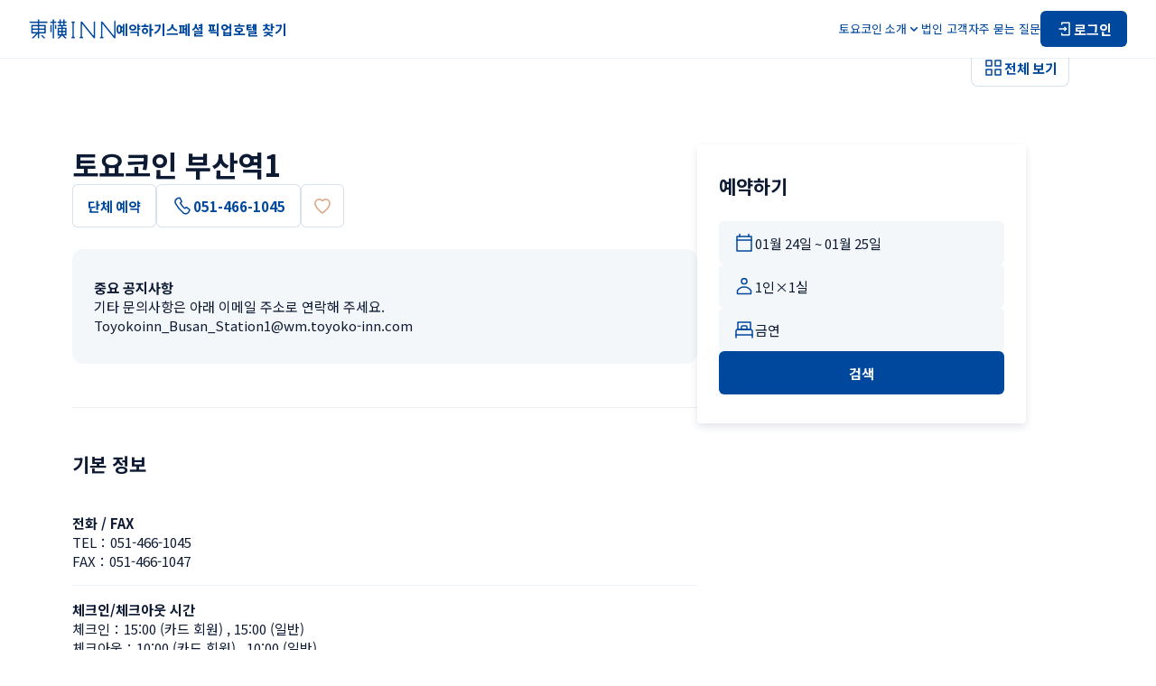

--- FILE ---
content_type: application/javascript; charset=UTF-8
request_url: https://www.toyoko-inn.com/_next/static/chunks/pages/search/detail/%5BhotelCode%5D-ba8149dc2af0aca8.js
body_size: 9841
content:
(self.webpackChunk_N_E=self.webpackChunk_N_E||[]).push([[3581],{63003:function(e,o,l){(window.__NEXT_P=window.__NEXT_P||[]).push(["/search/detail/[hotelCode]",function(){return l(11152)}])},98670:function(e,o,l){"use strict";l.d(o,{y:function(){return r}});var n=l(85893),a=l(86010),t=l(67294),s=l(14712),i=l.n(s);let r=(0,t.memo)((0,t.forwardRef)((e,o)=>{let{size:l="m",label:t,leading:s,trailing:r,isLine:d,isPointer:_=!1,noRadius:c,...m}=e,p=!!t;return(0,n.jsxs)("label",{className:(0,a.Z)(i()["form-input"],"s"===l&&i()["-s"],"l"===l&&i()["-l"],p&&i()["-haslabel"],!_&&i()["-text"],c&&i()["-no-radius"]),children:[(0,n.jsxs)("div",{className:(0,a.Z)(i().box,"s"===l&&i()["-s"],p&&i()["-haslabel"]),children:[s,(0,n.jsxs)("div",{className:i()["form-wrapper"],children:[p&&(0,n.jsx)("p",{className:i().label,children:t}),(0,n.jsx)("input",{type:"text",className:(0,a.Z)(i().field,_&&i()["-pointer"]),ref:o,...m})]}),r]}),d&&(0,n.jsx)("div",{className:i().line})]})}));r.displayName="FormInput"},11152:function(e,o,l){"use strict";l.r(o),l.d(o,{__N_SSP:function(){return ej},default:function(){return ey}});var n=l(85893),a=l(76489),t=l(27484),s=l.n(t),i=l(41664),r=l.n(i),d=l(11163),_=l(9264),c=l(67294),m=l(28569),p=l(26142),h=l(89056),u=l(19545),f=l(3131),x=l(46227),g=l(58797),k=l(46800),v=l(5677),j=l(16241),y=l(63361),b=l(70929),N=l.n(b),C=l(89814),w=l(68852),P=l.n(w),M=l(16972),I=l(59651),T=l(49896),S=l(62316),A=l(34079),E=l.n(A);let O=(0,c.memo)(()=>{let{t:e}=(0,_.$G)(["reservation","search"]),{handleInputTargetChange:o}=(0,v.EI)(),{dates:l,handleIsDaytripChange:a,isDaytrip:t,setDates:s}=(0,v.Xz)(),i=(0,u.z)(e=>{let{target:o}=e;a(o.checked)}),r=(0,u.z)(()=>{o("people")}),d=(0,u.z)(()=>{s(null)});return(0,n.jsxs)(n.Fragment,{children:[(0,n.jsxs)("div",{className:E()["modal-calendar"],children:[(0,n.jsx)("h2",{className:E().title,children:e("reservation:reservation.date_select.title")}),(0,n.jsx)(T.f,{selectedDates:l,setSelectedDates:s})]}),(0,n.jsx)(I.R,{children:(0,n.jsxs)("div",{className:E()["bottom-sheet-wrapper"],children:[(0,n.jsxs)("div",{className:E().header,children:[(0,n.jsx)(S.X,{id:"daytrip",label:e("reservation:reservation.check.day_trip"),checked:t,onChange:i}),(0,n.jsx)(M.a,{variant:"tertiary",size:"l",leadingIcon:(0,n.jsx)(x.pJ,{color:l?"PRIMARY":"SECONDARY"}),disabled:!l,onClick:d,children:e("search:search.button.deselect_date")})]}),(0,n.jsx)(f.z,{type:"button",variant:"primary",disabled:!l,onClick:r,children:e("reservation:reservation.button.next")})]})})]})});O.displayName="ModalCalendar";var R=l(48070),F=l(95506),L=l.n(F);let G=(0,c.memo)(()=>{let{t:e}=(0,_.$G)(["top","reservation"]),{handlePeopleDecrement:o,handlePeopleIncrement:l,handleRoomDecrement:a,handleRoomIncrement:t,rooms:s,handleInputTargetChange:i}=(0,v.EI)(),r=(0,u.z)(()=>{i("smoking")}),{isWebView:d}=(0,y.B9)();return(0,n.jsxs)(n.Fragment,{children:[(0,n.jsxs)("div",{className:L()["modal-room"],children:[(0,n.jsx)("h2",{className:L().title,children:e("reservation:reservation.number_select.title")}),(0,n.jsxs)("div",{className:L()["rooms-wrapper"],children:[(0,n.jsxs)("div",{className:L().room,children:[(0,n.jsx)(R._,{label:e("reservation:reservation.number_of_people.title"),min:1,max:5,value:s.people,onMinus:()=>o(),onPlus:()=>l()}),(0,n.jsx)(R._,{label:e("reservation:reservation.number_of_room.title"),min:1,max:9,value:s.room,onMinus:()=>a(),onPlus:()=>t()})]}),(0,n.jsxs)("p",{className:L().notification,children:[e("reservation:reservation.note.children"),(0,n.jsx)(g.X$,{href:k.kA.CAMPAIGN_CHILD,size:"s",...!d&&{target:"_blank",rel:"noreferrer noopener"},children:e("reservation:reservation.link.children")})]})]})]}),(0,n.jsx)(I.R,{children:(0,n.jsx)(f.z,{type:"button",variant:"primary",onClick:r,children:e("reservation:reservation.button.next")})})]})});G.displayName="ModalRoom";var z=l(67421),K=l(73281),B=l(23254),D=l.n(B);let H=(0,c.memo)(()=>{let{t:e}=(0,z.$G)(["reservation"]),{handleSmokingChange:o,transitionToSearchResultPage:l,smoking:a}=(0,v.EI)();return(0,n.jsxs)(n.Fragment,{children:[(0,n.jsxs)("div",{className:D()["modal-smoking-type"],children:[(0,n.jsx)("h2",{className:D().title,children:e("reservation:reservation.select_smoking.title")}),(0,n.jsxs)("div",{className:D()["types-wrapper"],children:[(0,n.jsx)(K.Y,{checked:a===k.dy.NO_SMOKING,onChange:()=>o(k.dy.NO_SMOKING),label:e("reservation:reservation.select_smoking.no_smoking"),reversedLabel:!0,className:D().option}),(0,n.jsx)(K.Y,{checked:a===k.dy.SMOKING,onChange:()=>o(k.dy.SMOKING),label:e("reservation:reservation.select_smoking.smoking"),reversedLabel:!0,className:D().option}),(0,n.jsx)(K.Y,{checked:a===k.dy.ALL,onChange:()=>o(k.dy.ALL),label:e("reservation:reservation.select_smoking.no_select"),reversedLabel:!0,className:D().option})]})]}),(0,n.jsx)(I.R,{children:(0,n.jsx)(f.z,{type:"button",variant:"primary",onClick:l,children:e("reservation:reservation.button.search")})})]})});H.displayName="ModalSmokingType";let V=(0,c.memo)(e=>{let{isOpen:o,onToggle:l}=e,{handleInputTargetChange:a,inputTarget:t,calendar:s,handleCalendarChange:i}=(0,v.EI)(),r=(0,u.z)(()=>{"people"===t&&a("calendar"),"smoking"===t&&a("people")});return(0,y.jH)({isOpen:"calendar"===t,calendar:s,handleCalendarChange:i}),(0,c.useEffect)(()=>{a("calendar")},[a]),(0,n.jsx)(C.f,{isOpen:o,onOpenChange:l,onBack:"calendar"!==t?r:void 0,children:(0,n.jsxs)("div",{className:P()["content-wrapper"],children:["calendar"===t&&(0,n.jsx)(O,{}),"people"===t&&(0,n.jsx)(G,{}),"smoking"===t&&(0,n.jsx)(H,{})]})})});V.displayName="Modal";var U=l(98670),q=l(76576),W=l.n(q),Y=l(35285),Q=l(98455),X=l(14108),J=l.n(X);let Z=(0,c.memo)(e=>{let{isOpen:o,handleClose:l}=e,{t:a}=(0,_.$G)(["reservation","search"]),{dates:t,handleIsDaytripChange:s,isDaytrip:i,setDates:r}=(0,v.Xz)(),d=(0,u.z)(()=>{r(null)});return(0,n.jsxs)(Q.J2,{open:o,children:[(0,n.jsx)(Q.tW,{}),(0,n.jsxs)(Q.yk,{className:J()["popover-content"],side:"bottom",align:"end",onOpenAutoFocus:e=>e.preventDefault(),onPointerDownOutside:l,children:[(0,n.jsx)("div",{className:J()["calendar-wrapper"],children:(0,n.jsx)(T.f,{selectedDates:t,setSelectedDates:r})}),(0,n.jsx)(Y.i,{}),(0,n.jsxs)("div",{className:J()["footer-section"],children:[(0,n.jsx)(S.X,{id:"daytrip",label:a("reservation:reservation.check.day_trip"),checked:i,onChange:e=>{let{target:o}=e;s(o.checked)}}),(0,n.jsx)(M.a,{variant:"tertiary",size:"l",leadingIcon:(0,n.jsx)(x.pJ,{color:t?"PRIMARY":"SECONDARY"}),disabled:!t,onClick:d,children:a("search:search.button.deselect_date")})]})]})]})});Z.displayName="PopupCalendar";var $=l(11302),ee=l.n($);let eo=(0,c.memo)(e=>{let{isOpen:o,handleClose:l}=e,{t:a}=(0,_.$G)(["reservation"]),{handlePeopleDecrement:t,handlePeopleIncrement:s,handleRoomDecrement:i,handleRoomIncrement:r,rooms:d}=(0,v.EI)();return(0,n.jsxs)(Q.J2,{open:o,children:[(0,n.jsx)(Q.tW,{}),(0,n.jsx)(Q.yk,{className:ee()["popover-content"],onOpenAutoFocus:e=>e.preventDefault(),onPointerDownOutside:l,side:"bottom",children:(0,n.jsxs)("div",{className:ee()["popover-component"],children:[(0,n.jsx)("h3",{className:ee().title,children:a("reservation:reservation.number_select.label")}),(0,n.jsxs)("div",{className:ee().room,children:[(0,n.jsx)(R._,{label:a("reservation:reservation.number_of_people.title"),min:1,max:5,value:d.people,onMinus:()=>t(),onPlus:()=>s()}),(0,n.jsx)(R._,{label:a("reservation:reservation.number_of_room.title"),min:1,max:9,value:d.room,onMinus:()=>i(),onPlus:()=>r()})]}),(0,n.jsxs)("p",{className:ee().notification,children:[a("reservation:reservation.note.children"),(0,n.jsx)(g.X$,{href:k.kA.CAMPAIGN_CHILD,target:"_blank",size:"s",children:a("reservation:reservation.link.children")})]})]})})]})});eo.displayName="PopupRoom";var el=l(12246),en=l.n(el);let ea=(0,c.memo)(e=>{let{isOpen:o,handleClose:l}=e,{t:a}=(0,z.$G)(["reservation"]),{handleSmokingChange:t,smoking:s}=(0,v.EI)();return(0,n.jsxs)(Q.J2,{open:o,children:[(0,n.jsx)(Q.tW,{}),(0,n.jsx)(Q.yk,{className:en()["popover-content"],side:"bottom",align:"end",onOpenAutoFocus:e=>e.preventDefault(),onPointerDownOutside:l,children:(0,n.jsxs)("div",{className:en()["popover-component"],children:[(0,n.jsx)("h3",{className:en().title,children:a("reservation:reservation.select_smoking.label")}),(0,n.jsx)("div",{className:en()["smoking-type"],children:(0,n.jsx)(K.Y,{checked:s===k.dy.NO_SMOKING,onChange:()=>t(k.dy.NO_SMOKING),label:a("reservation:reservation.select_smoking.no_smoking"),reversedLabel:!0,className:en().option})}),(0,n.jsx)("div",{className:en()["smoking-type"],children:(0,n.jsx)(K.Y,{checked:s===k.dy.SMOKING,onChange:()=>t(k.dy.SMOKING),label:a("reservation:reservation.select_smoking.smoking"),reversedLabel:!0,className:en().option})}),(0,n.jsx)("div",{className:en()["smoking-type"],children:(0,n.jsx)(K.Y,{checked:s===k.dy.ALL,onChange:()=>t(k.dy.ALL),label:a("reservation:reservation.select_smoking.no_select"),reversedLabel:!0,className:en().option})})]})})]})});ea.displayName="PopupSmokingType";let et=(0,c.memo)(()=>{let[e,o]=(0,c.useState)(!1),[l,a]=(0,c.useState)(!1),[t,s]=(0,c.useState)(!1),{handleInputTargetChange:i,rooms:r,calendar:d,handleCalendarChange:_,smoking:m}=(0,v.EI)(),{i18nRooms:p,i18nCalendar:h,i18nSmoking:u}=(0,v.xZ)();(0,y.jH)({isOpen:e,calendar:d,handleCalendarChange:_});let handleCalendar=()=>{if(!e){i("calendar"),o(!0);return}o(!1)},handleRoom=()=>{if(!l){i("people"),a(!0);return}a(!1)},handleSmoking=()=>{if(!t){i("smoking"),s(!0);return}s(!1)};return(0,n.jsxs)("div",{className:W()["popup-wrapper"],children:[(0,n.jsxs)("div",{className:W().date,children:[(0,n.jsx)(U.y,{leading:(0,n.jsx)(x.Qu,{}),autoComplete:"off",readOnly:!0,value:h(d),onClick:handleCalendar,isPointer:!0}),(0,n.jsx)(Z,{isOpen:e,handleClose:handleCalendar})]}),(0,n.jsxs)("div",{className:W().amount,children:[(0,n.jsx)(U.y,{leading:(0,n.jsx)(x.t0,{}),autoComplete:"off",readOnly:!0,value:p(r),onClick:handleRoom,isPointer:!0}),(0,n.jsx)(eo,{isOpen:l,handleClose:handleRoom})]}),(0,n.jsxs)("div",{className:W().smoking,children:[(0,n.jsx)(U.y,{leading:(0,n.jsx)(x.iR,{}),autoComplete:"off",readOnly:!0,value:u(m),onClick:handleSmoking,isPointer:!0}),(0,n.jsx)(ea,{isOpen:t,handleClose:handleSmoking})]})]})});et.displayName="Popup";let es=(0,c.memo)(e=>{let{hotelStatus:o,hotelCode:l,availableMidnightPlan:a}=e,{t}=(0,_.$G)(["hotel"]),[s,i]=(0,c.useState)(!1),[r,d]=(0,c.useState)(!1),{calendar:m,transitionToSearchResultPage:p}=(0,v.EI)(),b=(0,y.d0)(),C=(0,y.qN)(),{isJSTMidnight:w,startOfMidnightReserveJSTDate:P}=(0,y.F2)(new Date),{isAvailableMidnightPlan:M,isUnderMaintenance:I}=a,T=(0,u.z)(()=>{i(e=>!e)}),S=(0,u.z)(()=>{if(b&&null===m){d(!0);return}b?p():T()}),A=(0,u.z)(()=>{d(!1)});return o===j.Qj.BEFORE_OPENING_NOT_RESERVE||o===j.Qj.MAINTENANCE||I?(0,n.jsxs)("div",{className:N()["booking-form"],children:[(0,n.jsx)("div",{className:N().title,children:t("hotel:hotel.show.reservation.title_pc")}),(0,n.jsx)("div",{className:N().form,children:(0,n.jsx)("div",{className:N().button,children:(0,n.jsx)(f.z,{variant:"primary",disabled:!0,children:t("hotel:hotel.show.reservation.maintainance_button")})})})]}):(0,n.jsxs)(n.Fragment,{children:[(0,n.jsxs)("div",{className:N()["booking-form"],children:[(0,n.jsx)("div",{className:N().title,children:t("hotel:hotel.show.reservation.title_pc")}),(0,n.jsxs)("div",{className:N().form,children:[b&&(0,n.jsx)(et,{}),C&&(0,n.jsx)(V,{isOpen:s,onToggle:T}),(0,n.jsx)("div",{className:N().button,children:(0,n.jsx)(f.z,{variant:"primary",type:"button",onClick:S,children:t("hotel:hotel.show.reservation.button")})}),w&&M&&(0,n.jsx)(g.X$,{leadingIcon:(0,n.jsx)(x.h6,{}),href:{pathname:k.kA.SEARCH_RESULT_ROOM_PLAN,query:{hotel:l,start:P,tab:k.wz.PLAN,smoking:k.dy.ALL}},children:(0,n.jsx)("p",{children:t("hotel:hotel.midnight.title")})})]})]}),(0,n.jsx)(h.fC,{open:r,children:(0,n.jsxs)(h.h_,{children:[(0,n.jsx)(h.aV,{className:N()["modal-overlay"]}),(0,n.jsxs)(h.VY,{className:N()["modal-content"],onPointerDownOutside:A,children:[(0,n.jsx)("h2",{className:N().title,children:t("hotel:hotel.show.reservation.error_dialog.text")}),(0,n.jsx)(f.z,{type:"button",variant:"secondary",onClick:A,children:t("hotel:hotel.show.reservation.error_dialog.button")})]})]})})]})});es.displayName="BookingForm";var ei=l(54145),er=l(36880),ed=l(86010),e_=l(46362),ec=l(75263),em=l.n(ec);let ep=(0,c.memo)(e=>{let{photos:o,onOpen:l,viewAllText:a}=e,t=(0,y.qN)(),{sliderRef:s,activeIndex:i}=(0,y.oN)();return(0,n.jsxs)("div",{className:em()["gallery-component"],children:[t?(0,n.jsxs)(n.Fragment,{children:[(0,n.jsxs)("div",{className:em()["slide-counter"],children:[i+1,"/",o.length]}),(0,n.jsx)("ul",{ref:s,className:(0,ed.Z)(em()["photo-slider"],"keen-slider"),children:o.map((e,o)=>{var l;return(0,n.jsx)("li",{className:(0,ed.Z)(em().slide,"keen-slider__slide"),children:(0,n.jsx)("div",{className:em().wrapper,children:(0,n.jsx)(e_.E,{type:"next",src:e.src,alt:null!==(l=e.caption)&&void 0!==l?l:"",fill:!0,sizes:"100vw",priority:!0,objectFitPattern:0===o?"hotelExterior":"default"})})},"photo-image-".concat(o))})})]}):(0,n.jsx)("div",{className:em()["pc-images"],children:o.map((e,o)=>{var l;return(0,n.jsx)("div",{className:em().wrapper,children:(0,n.jsx)(e_.E,{type:"next",src:e.src,alt:null!==(l=e.caption)&&void 0!==l?l:"",fill:!0,sizes:"700px",priority:!0,objectFitPattern:0===o?"hotelExterior":"default"})},o)})}),o.length>0&&(0,n.jsxs)("button",{className:em().button,onClick:()=>l(!0),children:[(0,n.jsx)(x.QG,{size:t?"M":"L"}),(0,n.jsx)("span",{className:em().text,children:a})]})]})});ep.displayName="Gallery";var eh=l(69120),eu=l(64708),ef=l(13755),ex=l(95365),eg=l(78973),ek=l.n(eg);let ev=k.ru.SEARCH_DETAIL_HOTEL_PAGE,HotelDetailPage=e=>{var o;let{hotelCode:l,availableMidnightPlan:t}=e,{data:i}=ex.S.public.hotels.byId.useQuery({hotelCode:l},{enabled:!1,refetchOnMount:!1}),{isOpen:m,onOpenChange:h}=(0,p.J4)(),{isOpen:u,onOpenChange:b}=(0,p.J4)(),{setBackLink:N}=(0,v.X8)(),C=(0,d.useRouter)(),w=(0,y.qN)(),{t:P}=(0,_.$G)(["hotel","area","seo"]),{isJaLocale:I}=(0,y.bU)(),{isWebView:T}=(0,y.B9)(),{setInitialData:S}=(0,v.EI)();(0,c.useEffect)(()=>{if(!C.isReady)return;let{query:e}=C,o=(0,ef.Hm)({query:e,queryKey:ev.START}),l=(0,ef.Hm)({query:e,queryKey:ev.END}),n=null===o?null:{start:s()(o).toDate(),end:l?s()(l).toDate():void 0},t=a.parse(document.cookie),i=(0,ef.EP)({query:e,queryKey:ev.SMOKING,cookies:t}),r=(0,ef.k9)({query:e,queryKey:ev.PEOPLE}),d=(0,ef.k9)({query:e,queryKey:ev.ROOM});if(r&&d&&n){S({inputTarget:null,calendar:n,rooms:{people:null!=r?r:1,room:null!=d?d:1},smoking:i});return}},[C,S]);let{formattedAddress:A}=(0,y.L7)({prefecture:(null==i?void 0:i.prefecture)||null,zipcode:(null==i?void 0:i.zipcode)||"",city:(null==i?void 0:i.city)||"",address:(null==i?void 0:i.address)||""}),E=(0,c.useMemo)(()=>{if(!i)return null;if(i.breakfastStyle===j.U0.UNSPECIFIED)switch(i.isAvailableBreakfast){case k.yT.BREAKFAST_FREE:return{isText:!0,text:P("hotel:hotel.show.breakfast_time.breakfast_free")};case k.yT.BREAKFAST_PAID:return{isText:!0,text:P("hotel:hotel.show.breakfast_time.breakfast_paid")};default:return null}let e=i.isAvailableBreakfast===k.yT.BREAKFAST_FREE?P("hotel:hotel.show.breakfast_style.label.free"):i.isAvailableBreakfast===k.yT.BREAKFAST_PAID?P("hotel:hotel.show.breakfast_style.label.paid"):"";switch(i.breakfastStyle){case j.U0.BUFFET:return{icon:(0,n.jsx)(x.h9,{}),text:"".concat(P("hotel:hotel.show.breakfast_style.buffet")).concat(e)};case j.U0.RICE_BALL:return{icon:(0,n.jsx)(x.fH,{}),text:"".concat(P("hotel:hotel.show.breakfast_style.rice_ball")).concat(e)};case j.U0.SANDWICH:return{icon:(0,n.jsx)(x.t2,{}),text:"".concat(P("hotel:hotel.show.breakfast_style.sandwich")).concat(e)};case j.U0.CONTINENTAL:return{icon:(0,n.jsx)(x.a9,{}),text:"".concat(P("hotel:hotel.show.breakfast_style.continental")).concat(e)};default:return null}},[i,P]);if(!i)return null;let O=(0,k.$f)(i.openDate),R=i&&(0,k.V1)(i.hotelStatus),F=i&&(0,p.yH)(i.photoGallery,!!w),L=i.hotelNotifications.length>0,G=w?P("hotel:hotel.show.thumbnail.photo_gallery"):P("hotel:hotel.show.thumbnail.photo_gallery_pc"),z=i.isAvailableParkingLot||!!i.parkingLotInformation.parkingLotRemarks||!!i.parkingLotInformation.parkingLotInfoUrl,K=i.hotelSurroundings.filter(e=>{let{title:o,tag:l}=e;return o&&l}).slice(0,3),B=i.localPaymentMethod.length>0,D=i.localPaymentMethodOthers.length>0;return(0,n.jsxs)("div",{className:ek()["hotel-detail-page"],children:[(0,n.jsx)(ep,{photos:F,onOpen:h,viewAllText:G}),(0,n.jsxs)("div",{className:ek().content,children:[(0,n.jsxs)("div",{className:ek().left,children:[(0,n.jsxs)("div",{className:ek()["title-block"],children:[(0,n.jsx)("h1",{className:ek().name,children:i.name}),O&&R&&(0,n.jsx)(eh.V,{text:P("hotel:hotel.index.date",O)+" "+P("hotel:".concat(R)),variant:"secondary",color:"gold"}),(0,n.jsxs)("div",{className:ek().buttons,children:[i.isAvailableGroupReservation&&i.hotelStatus!==j.Qj.BEFORE_OPENING_NOT_RESERVE&&(0,n.jsx)(M.a,{variant:"secondary",className:ek().reserve,size:"l",onClick:()=>{N(C.asPath),C.push({pathname:k.kA.GROUP_RESERVATION_FORM,query:{[k.ru.GROUP_RESERVATION_FORM.HOTEL_CODE]:i.hotelCode}})},children:P("hotel:hotel.show.reservation.group_button")}),w?(0,n.jsx)("a",{href:"tel:".concat(i.phoneNumber),children:(0,n.jsx)(M.a,{variant:"secondary",onlyIcon:(0,n.jsx)(x.o8,{}),size:"l"})}):(0,n.jsx)(M.a,{variant:"secondary",leadingIcon:(0,n.jsx)(x.o8,{}),size:"l",disabled:!0,className:ek()["phone-number-pc"],children:i.phoneNumber}),(0,n.jsx)(er.T,{hotelCode:i.hotelCode,variant:"secondary",size:"l"})]})]}),i.importantInfoContent&&(0,n.jsxs)("div",{className:ek()["notice-block"],children:[(0,n.jsx)("h4",{className:ek().title,children:P("hotel:hotel.show.important_notification.title")}),(0,n.jsx)("p",{className:ek().content,children:i.importantInfoContent}),i.importantInfos&&i.importantInfos.length>0&&(0,n.jsx)(n.Fragment,{children:i.importantInfos.filter(e=>e.importantInfoLinkUrl).map((e,o)=>(0,n.jsx)(g.X$,{href:e.importantInfoLinkUrl,trailingIcon:(0,n.jsx)(x.Wv,{size:"S"}),isRawLink:!e.importantInfoLinkText,children:e.importantInfoLinkText||e.importantInfoLinkUrl},o))})]}),(0,n.jsxs)("div",{className:ek()["info-block"],children:[i.topRecommendationTitleList.length>0&&(0,n.jsx)("section",{className:ek()["section-block"],children:(0,n.jsxs)("div",{className:ek()["hotel-recommend"],children:[(0,n.jsxs)("div",{className:ek().heading,children:[(0,n.jsx)("h2",{className:ek().title,children:P("hotel:hotel.show.recommend.title")}),(0,n.jsx)(g.X$,{href:{pathname:k.kA.HOTEL_DETAIL_RECOMMEND,query:{hotelCode:l}},children:P("hotel:hotel.show.recommend.all")})]}),(0,n.jsx)("div",{children:i.topRecommendationTitleList.map((e,o)=>(0,n.jsxs)("div",{className:ek()["recommend-card"],children:[(0,n.jsx)(x.KM,{}),(0,n.jsx)("p",{className:ek().info,children:e})]},o))})]})}),(0,n.jsxs)("section",{className:ek()["section-block"],children:[(0,n.jsx)("div",{className:ek()["section-title"],children:(0,n.jsx)("h2",{className:ek().title,children:P("hotel:hotel.show.base_information.title")})}),(0,n.jsxs)(ei.j,{title:P("hotel:hotel.show.phone_number.title"),children:[(0,n.jsxs)("p",{children:[P("hotel:hotel.show.phone_number.value_tel"),w?(0,n.jsx)(g.X$,{href:"tel:".concat(i.phoneNumber),children:i.phoneNumber}):i.phoneNumber]}),(0,n.jsxs)("p",{children:[P("hotel:hotel.show.phone_number.value_fax"),i.faxNumber]})]}),(0,n.jsxs)(ei.j,{title:P("hotel:hotel.show.checkin_and_checkout.title"),children:[(0,n.jsxs)("p",{children:[P("hotel:hotel.show.checkin_and_checkout.value_checkin"),P("hotel:hotel.show.checkin_and_checkout.time_card",{time:(0,k.V9)(k.FP,i.checkinTimeMember)}),P("hotel:hotel.show.checkin_and_checkout.time.comma"),P("hotel:hotel.show.checkin_and_checkout.time_web",{time:(0,k.V9)(k.FP,i.checkinTimeOthers)})]}),(0,n.jsxs)("p",{children:[P("hotel:hotel.show.checkin_and_checkout.value_checkout"),P("hotel:hotel.show.checkin_and_checkout.time_card",{time:(0,k.V9)(k.iK,i.checkoutTimeMember)}),P("hotel:hotel.show.checkin_and_checkout.time.comma"),P("hotel:hotel.show.checkin_and_checkout.time_web",{time:(0,k.V9)(k.iK,i.checkoutTimeOthers)})]})]}),(0,n.jsx)(ei.j,{title:P("hotel:hotel.show.breakfast_time.title"),children:i.isAvailableBreakfast===k.yT.NOT_BREAKFAST?(0,n.jsx)("p",{children:P("hotel:hotel.show.breakfast_time.not_breakfast")}):(0,n.jsxs)("div",{className:ek()["breakfast-style"],children:[(null==E?void 0:E.isText)?(0,n.jsx)("p",{children:E.text}):(0,n.jsx)(g.X$,{href:{pathname:k.kA.CAMPAIGN_RECOMMEND,query:{permalink:"breakfast_style"}},leadingIcon:null==E?void 0:E.icon,...!T&&{target:"_blank",rel:"noreferrer noopener"},children:null==E?void 0:E.text}),(0,n.jsxs)("p",{children:[i.breakfastStartTime&&i.breakfastEndTime&&(0,n.jsx)("span",{children:P("hotel:hotel.show.breakfast_time.time_value",{from:(0,k.V9)(k.gA,i.breakfastStartTime),to:(0,k.V9)(k.Jf,i.breakfastEndTime)})}),i.breadAndCoffeeAvailableStartTime&&i.breadAndCoffeeAvailableEndTime&&(0,n.jsx)("span",{children:P("hotel:hotel.show.breakfast_time.bread.value",{from:(0,k.V9)(k.gA,i.breadAndCoffeeAvailableStartTime),to:(0,k.V9)(k.Jf,i.breadAndCoffeeAvailableEndTime)})})]})]})}),(0,n.jsxs)(ei.j,{title:P("hotel:hotel.show.hotel_payment.title"),children:[B||D?(0,n.jsx)("p",{children:P("hotel:hotel.show.hotel_payment.value")}):(0,n.jsx)("p",{children:P("hotel:hotel.show.hotel_payment.unavailable")}),B&&(0,n.jsx)("ul",{className:ek()["pay-list"],children:i.localPaymentMethod.map(e=>(0,n.jsx)("li",{children:(0,n.jsx)(e_.E,{type:"next",src:"/images/pay/".concat(e,".png"),alt:k.LM.includes(e)?P("seo:seo.alt.payment.".concat(e)):"",width:"39",height:"39"})},e))}),D&&(0,n.jsx)("ul",{className:ek()["pay-list"],children:i.localPaymentMethodOthers.map(e=>(0,n.jsx)("li",{children:(0,n.jsx)(e_.E,{type:"next",src:"/images/pay/".concat(e,".png"),alt:k.LM.includes(e)?P("seo:seo.alt.payment.".concat(e)):"",width:"39",height:"39"})},e))})]}),(0,n.jsx)(ei.j,{title:P("hotel:hotel.show.online_payment.title"),children:0===i.onlinePaymentMethod.length?(0,n.jsx)("p",{children:P("hotel:hotel.show.online_payment.unavailable")}):(0,n.jsx)("ul",{className:ek()["pay-list"],children:i.onlinePaymentMethod.map(e=>(0,n.jsx)("li",{children:(0,n.jsx)(e_.E,{type:"next",src:"/images/pay/".concat(e,".png"),alt:k.LM.includes(e)?P("seo:seo.alt.payment.".concat(e)):"",width:"39",height:"39"})},e))})})]}),(0,n.jsxs)("section",{className:ek()["section-block"],children:[(0,n.jsx)("div",{className:ek()["section-title"],children:(0,n.jsx)("h2",{className:ek().title,children:P("hotel:hotel.show.access.title")})}),(0,n.jsxs)("div",{className:ek()["access-map"],children:[(0,n.jsx)(e_.E,{type:"default",src:i.accessImage.image,alt:null!==(o=i.accessImage.alt)&&void 0!==o?o:"",className:ek().img,loading:"lazy"}),(0,n.jsx)("p",{className:ek().address,children:A}),i.googleMapUrl&&(0,n.jsxs)("a",{href:i.googleMapUrl,target:"_blank",className:ek().link,rel:"noreferrer",children:[(0,n.jsx)(x.qQ,{}),P("hotel:hotel.surroundings_information.google_map")]})]}),(0,n.jsx)(p.Nu,{trainAccess:i.trainAccess,carAccess:i.carAccess,planeAccess:i.planeAccess,shipAccess:i.shipAccess,accessRemarks:i.accessRemarks}),(0,n.jsxs)("div",{className:ek()["button-block"],children:[i.accessHasDetails&&(0,n.jsx)(r(),{prefetch:!1,href:{pathname:k.kA.HOTEL_DETAIL_ACCESS,query:{hotelCode:i.hotelCode}},className:ek().link,children:(0,n.jsx)(f.z,{variant:"secondary",children:P("hotel:hotel.show.access_show_button")})}),i.shuttleBusInfoPermalink&&(0,n.jsx)(r(),{prefetch:!1,href:{pathname:k.kA.CAMPAIGN_PICKUP_DETAIL,query:{permalink:i.shuttleBusInfoPermalink}},className:ek().link,children:(0,n.jsx)(f.z,{variant:"secondary",children:P("hotel:hotel.show.pickup_button")})}),i.isAvailableCarRental&&(0,n.jsx)(r(),{prefetch:!1,href:k.kA.CAMPAIGN_RENTACAR,className:ek().link,children:(0,n.jsx)(f.z,{variant:"secondary",children:P("hotel:hotel.show.rent_a_car_button")})})]})]}),z&&(0,n.jsxs)("section",{className:ek()["section-block"],children:[(0,n.jsx)("div",{className:ek()["section-title"],children:(0,n.jsx)("h2",{className:ek().title,children:P("hotel:hotel.show.parking.title")})}),(0,n.jsx)(p.qW,{isAvailable:i.isAvailableParkingLot,parkingLots:i.parkingLots,parkingLotInformation:i.parkingLotInformation}),i.parkingLotInformation.parkingLotInfoUrl&&(0,n.jsx)("div",{className:ek()["button-block"],children:(0,n.jsx)("a",{href:i.parkingLotInformation.parkingLotInfoUrl,target:"_blank",rel:"noreferrer noopener",className:ek().link,children:(0,n.jsxs)(f.z,{variant:"secondary",children:[P("hotel:hotel.show.parking_button")," ",(0,n.jsx)(x.H$,{})]})})})]}),(0,n.jsx)(p.td,{isOpen:u,onOpenChange:b,amenity:i.amenity,majorAmenity:i.majorAmenity}),(0,n.jsx)(p.x2,{isOpen:m,onOpenChange:h,photoGallery:i.photoGallery}),K.length>0&&(0,n.jsxs)("section",{className:ek()["section-block"],children:[(0,n.jsxs)("div",{className:ek()["section-title"],children:[(0,n.jsx)("h2",{className:ek().title,children:P("hotel:hotel.show.surroundings_information.title")}),(0,n.jsx)(r(),{prefetch:!1,href:{pathname:k.kA.HOTEL_DETAIL_INFO,query:{hotelCode:i.hotelCode}},className:ek().link,children:P("hotel:hotel.show.more_information_button")})]}),(0,n.jsx)(p.wc,{items:K.map(e=>{var o,l;let{title:n,thumbnail:a,accessFromHotel:t,tag:s,permalink:r}=e;return{src:null!==(o=null==a?void 0:a.image)&&void 0!==o?o:"",alt:null!==(l=null==a?void 0:a.alt)&&void 0!==l?l:"",title:n,description:t,tag:s,href:{pathname:k.kA.HOTEL_DETAIL_INFO,query:{hotelCode:i.hotelCode},hash:r}}})})]}),(L||I&&1===i.country)&&(0,n.jsxs)("section",{className:ek()["section-block"],children:[L&&(0,n.jsxs)(n.Fragment,{children:[(0,n.jsx)("div",{className:ek()["section-title"],children:(0,n.jsx)("h2",{className:ek().title,children:P("hotel:hotel.show.hotel_notice.title")})}),(0,n.jsx)("ul",{className:ek()["news-list"],children:i.hotelNotifications.map(e=>{let o=(0,p.W)(e,i.hotelCode);return(0,n.jsx)("li",{className:ek().item,children:(0,n.jsxs)(r(),{prefetch:!1,href:o,className:ek().link,children:[(0,n.jsx)("p",{className:ek().heading,children:e.title}),(0,n.jsx)(x.Eu,{color:"SECONDARY"})]})},e.articleId)})})]}),I&&1===i.country&&(0,n.jsx)(p.lj,{hotelName:i.name})]}),(0,n.jsxs)("section",{className:ek()["section-block"],children:[(0,n.jsx)(r(),{prefetch:!1,href:k.kA.HOTEL_LIST_TOP,className:ek()["back-button"],children:(0,n.jsx)(f.z,{variant:"secondary",children:P("hotel:hotel.show.to_index")})}),(0,n.jsxs)("div",{className:ek()["certification-images"],children:[i.isCertifiedToISO&&(0,n.jsx)(e_.E,{type:"next",src:I?"/images/hotel/ISOCertificationLogo.png":"/images/hotel/ISOCertificationLogo_en.png",alt:P("seo:seo.alt.iso"),width:105,height:124}),i.isOmotenasi&&(0,n.jsx)(e_.E,{type:"next",src:"/images/hotel/omotenasiLogo.png",alt:P("seo:seo.alt.omotenasi"),width:96,height:124})]})]})]})]}),(0,n.jsx)("div",{className:ek().right,children:(0,n.jsx)(es,{hotelStatus:i.hotelStatus,hotelCode:i.hotelCode,availableMidnightPlan:t})})]})]})};HotelDetailPage.getLayout=(e,o)=>{var l,a,t,s,i,r,d;let{metaData:c,isWebView:h}=o,u=!!c.prefectureKey&&(null===_.ag||void 0===_.ag?void 0:_.ag.t("area:".concat(c.prefectureKey)))||"",f=_.ag?(0,p.Pr)(c.parkingLots,_.ag.t):null,x=(0,k.yf)((null===(l=c.access)||void 0===l?void 0:l.transportation)||null),g=x&&(null===_.ag||void 0===_.ag?void 0:_.ag.t("search:".concat(x)));return(0,n.jsx)(m.i,{title:{i18nKey:"seo.title.search_detail_hotelcode",options:{hotel:c.name,prefecture:u,area:c.city}},description:{i18nKey:"seo.description.search_detail_hotelcode",options:{hotel:c.name,station:null===(a=c.access)||void 0===a?void 0:a.station,transportation:g,tminuets:null===(t=c.access)||void 0===t?void 0:t.minutes}},ogImage:c.ogImage,jsonLdAccommodation:(0,eu.gB)({name:c.name,description:null===_.ag||void 0===_.ag?void 0:_.ag.t("seo:seo.description.search_detail_hotelcode",{hotel:c.name,station:null===(s=c.access)||void 0===s?void 0:s.station,transportation:g,tminuets:null===(i=c.access)||void 0===i?void 0:i.minutes}),country:c.country,prefecture:u,city:c.city,address:c.address,zipcode:c.zipcode,phoneNumber:c.phoneNumber,faxNumber:c.faxNumber,googleMapUrl:c.googleMapUrl,image:c.image,checkinTime:c.checkinTime,checkoutTime:c.checkoutTime,geo:c.geo,parking:{name:null==f?void 0:null===(r=f[0])||void 0===r?void 0:r.title,description:null==f?void 0:null===(d=f[0])||void 0===d?void 0:d.body.join("\n")},amenityFeature:c.amenityLabelKeys.map(e=>({name:null===_.ag||void 0===_.ag?void 0:_.ag.t("hotel:".concat(e)),value:!0}))}),breadcrumbs:[{text:"seo.breadcrumb.top",href:k.kA.TOP},{text:"seo.breadcrumb.hotel_list",href:k.kA.HOTEL_LIST_TOP},{text:{i18nKey:"seo.breadcrumb.search_detail_hotelcode",options:{hotel:c.name}}}],isSpBottomSheetPadding:!0,isWebView:h,children:e})};var ej=!0,ey=HotelDetailPage},13755:function(e,o,l){"use strict";l.d(o,{k9:function(){return getNumberValueFromQueryParam},EP:function(){return getSmokingOptionValueFromQueryParam},Hm:function(){return getYmdValueFromQueryParam}});var n=l(84596),a=l.n(n),t=l(46800),s=l(99405);let getSmokingOptionValueFromQueryParam=e=>{var o,l;let{query:n,cookies:i,queryKey:r}=e;if(void 0===n[r])return t.dy.NO_SMOKING;let d=a()(n[r])[0],_=null===(o=t.G3.find(e=>{let{value:o}=e;return o===d}))||void 0===o?void 0:o.value,c=null===(l=t.G3.find(e=>{let{value:o}=e;return o===i[s.y$.SearchCondition]}))||void 0===l?void 0:l.value;return _||c||t.dy.NO_SMOKING},getNumberValueFromQueryParam=e=>{let{queryKey:o,query:l}=e;if(void 0===l[o])return null;let n=Number(a()(l[o]));return isNaN(n)?null:n},getYmdValueFromQueryParam=e=>{let{query:o,queryKey:l}=e;if(void 0===o[l])return null;let n=a()(o[l]);return Date.parse(n[0]||"")&&n[0]||null}},70929:function(e){e.exports={"booking-form":"BookingForm_booking-form__9ZYSt",title:"BookingForm_title__J1qqO",form:"BookingForm_form__zjBYX",button:"BookingForm_button__qjDit","modal-overlay":"BookingForm_modal-overlay__0yIKO",fadein:"BookingForm_fadein__w8wIY",fadeout:"BookingForm_fadeout__CAz8E","modal-content":"BookingForm_modal-content__eEiEa","loading-rotation":"BookingForm_loading-rotation__4t80_","menu-open":"BookingForm_menu-open__i6nDb","menu-close":"BookingForm_menu-close__l5fiE","half-modal-open":"BookingForm_half-modal-open__jP0bw","half-modal-close":"BookingForm_half-modal-close__3PhLe","fullscreen-modal-open":"BookingForm_fullscreen-modal-open__FDspt","fullscreen-modal-close":"BookingForm_fullscreen-modal-close__zbtP1","slide-down":"BookingForm_slide-down__CNObx","slide-up":"BookingForm_slide-up__Ve_36"}},68852:function(e){e.exports={"content-wrapper":"Modal_content-wrapper__g5V15","loading-rotation":"Modal_loading-rotation__ATr3w",fadein:"Modal_fadein__BOwXm",fadeout:"Modal_fadeout__3bOim","menu-open":"Modal_menu-open__JvHiu","menu-close":"Modal_menu-close__itNmS","half-modal-open":"Modal_half-modal-open__KJWWP","half-modal-close":"Modal_half-modal-close__f72Xr","fullscreen-modal-open":"Modal_fullscreen-modal-open__Og5Li","fullscreen-modal-close":"Modal_fullscreen-modal-close__kENDE","slide-down":"Modal_slide-down___4jhN","slide-up":"Modal_slide-up__TId6V"}},34079:function(e){e.exports={"modal-calendar":"ModalCalendar_modal-calendar__WtvDw",title:"ModalCalendar_title__O0x9J","bottom-sheet-wrapper":"ModalCalendar_bottom-sheet-wrapper___l83y",header:"ModalCalendar_header__1yXT4","loading-rotation":"ModalCalendar_loading-rotation__Km9rZ",fadein:"ModalCalendar_fadein__kU3f0",fadeout:"ModalCalendar_fadeout__IZMeu","menu-open":"ModalCalendar_menu-open__Eqgyf","menu-close":"ModalCalendar_menu-close__5reie","half-modal-open":"ModalCalendar_half-modal-open__KIRht","half-modal-close":"ModalCalendar_half-modal-close__vGaeL","fullscreen-modal-open":"ModalCalendar_fullscreen-modal-open__TcvM8","fullscreen-modal-close":"ModalCalendar_fullscreen-modal-close__g8vsD","slide-down":"ModalCalendar_slide-down__dXwTy","slide-up":"ModalCalendar_slide-up__8Vmfm"}},95506:function(e){e.exports={"modal-room":"ModalRoom_modal-room__GoET8",title:"ModalRoom_title__reWsU","rooms-wrapper":"ModalRoom_rooms-wrapper__yhGxm",room:"ModalRoom_room__QFHvh",action:"ModalRoom_action___sCMn",notification:"ModalRoom_notification__cfZKb","bottom-sheet-wrapper":"ModalRoom_bottom-sheet-wrapper___O4ep",header:"ModalRoom_header__HWpPN",date:"ModalRoom_date__I1lU6","loading-rotation":"ModalRoom_loading-rotation__6_yHI",fadein:"ModalRoom_fadein__cDcYV",fadeout:"ModalRoom_fadeout__nBsx6","menu-open":"ModalRoom_menu-open__3bNlM","menu-close":"ModalRoom_menu-close__VwykC","half-modal-open":"ModalRoom_half-modal-open___DzeL","half-modal-close":"ModalRoom_half-modal-close__ECoyk","fullscreen-modal-open":"ModalRoom_fullscreen-modal-open__3Yp_w","fullscreen-modal-close":"ModalRoom_fullscreen-modal-close__qM0jy","slide-down":"ModalRoom_slide-down__aSKZG","slide-up":"ModalRoom_slide-up__30nBe"}},23254:function(e){e.exports={"modal-smoking-type":"ModalSmokingType_modal-smoking-type__mA0BT",fadein:"ModalSmokingType_fadein__sDgff",title:"ModalSmokingType_title__TbiH8","types-wrapper":"ModalSmokingType_types-wrapper__sssIT",option:"ModalSmokingType_option__dByuB","bottom-sheet-wrapper":"ModalSmokingType_bottom-sheet-wrapper__SKjn0",header:"ModalSmokingType_header__OMxYD",date:"ModalSmokingType_date__1Mjcp","loading-rotation":"ModalSmokingType_loading-rotation__cGAdX",fadeout:"ModalSmokingType_fadeout__5maTX","menu-open":"ModalSmokingType_menu-open__gg_9M","menu-close":"ModalSmokingType_menu-close__QOYJd","half-modal-open":"ModalSmokingType_half-modal-open__teVLO","half-modal-close":"ModalSmokingType_half-modal-close__hskbW","fullscreen-modal-open":"ModalSmokingType_fullscreen-modal-open__KTS4_","fullscreen-modal-close":"ModalSmokingType_fullscreen-modal-close__ojm5Q","slide-down":"ModalSmokingType_slide-down__kl5CO","slide-up":"ModalSmokingType_slide-up__VAAxK"}},76576:function(e){e.exports={"popup-wrapper":"Popup_popup-wrapper__q8UY7",date:"Popup_date__Is_J7",amount:"Popup_amount__hj7sk",button:"Popup_button__2kmLT","loading-rotation":"Popup_loading-rotation__s2I15",fadein:"Popup_fadein__8QOHt",fadeout:"Popup_fadeout__ialV_","menu-open":"Popup_menu-open__TzwAp","menu-close":"Popup_menu-close__KzrJ2","half-modal-open":"Popup_half-modal-open__Jhjgk","half-modal-close":"Popup_half-modal-close__2LOXW","fullscreen-modal-open":"Popup_fullscreen-modal-open__YYT5w","fullscreen-modal-close":"Popup_fullscreen-modal-close__U2usX","slide-down":"Popup_slide-down__Zeewp","slide-up":"Popup_slide-up__A6cfE"}},14108:function(e){e.exports={"popover-content":"PopupCalendar_popover-content__kqzng",fadein:"PopupCalendar_fadein__nKFkq",fadeout:"PopupCalendar_fadeout__U963G","calendar-wrapper":"PopupCalendar_calendar-wrapper__6NVX3","footer-section":"PopupCalendar_footer-section__iDsSM","loading-rotation":"PopupCalendar_loading-rotation__kdqot","menu-open":"PopupCalendar_menu-open__50s3z","menu-close":"PopupCalendar_menu-close__SIt2k","half-modal-open":"PopupCalendar_half-modal-open__AfAvS","half-modal-close":"PopupCalendar_half-modal-close__Abo1B","fullscreen-modal-open":"PopupCalendar_fullscreen-modal-open__yCYCo","fullscreen-modal-close":"PopupCalendar_fullscreen-modal-close__w7Byo","slide-down":"PopupCalendar_slide-down__bzHKB","slide-up":"PopupCalendar_slide-up__k6KtU"}},11302:function(e){e.exports={"popover-content":"PopupRoom_popover-content__MygrB",fadein:"PopupRoom_fadein__IllQU",fadeout:"PopupRoom_fadeout__NEOVe","popover-component":"PopupRoom_popover-component__iILjn",title:"PopupRoom_title__9t5iB",room:"PopupRoom_room__fOhxd",action:"PopupRoom_action__INZMx",notification:"PopupRoom_notification__F6aEk","loading-rotation":"PopupRoom_loading-rotation___zUUW","menu-open":"PopupRoom_menu-open__BJVaC","menu-close":"PopupRoom_menu-close__iF51N","half-modal-open":"PopupRoom_half-modal-open__nQl55","half-modal-close":"PopupRoom_half-modal-close__hhfEl","fullscreen-modal-open":"PopupRoom_fullscreen-modal-open__w4yZF","fullscreen-modal-close":"PopupRoom_fullscreen-modal-close__u5_zx","slide-down":"PopupRoom_slide-down__g8s21","slide-up":"PopupRoom_slide-up__NvNz1"}},12246:function(e){e.exports={"popover-content":"PopupSmokingType_popover-content__3aMN7",fadein:"PopupSmokingType_fadein__GaPHB",fadeout:"PopupSmokingType_fadeout__ZwMld","popover-component":"PopupSmokingType_popover-component__jvLJn",title:"PopupSmokingType_title__AUVn9","smoking-type":"PopupSmokingType_smoking-type__B3vHt",option:"PopupSmokingType_option__WK1NK","loading-rotation":"PopupSmokingType_loading-rotation__710D_","menu-open":"PopupSmokingType_menu-open__3mkRQ","menu-close":"PopupSmokingType_menu-close__JKfh1","half-modal-open":"PopupSmokingType_half-modal-open__yzMWN","half-modal-close":"PopupSmokingType_half-modal-close__oQcqU","fullscreen-modal-open":"PopupSmokingType_fullscreen-modal-open__pAW3K","fullscreen-modal-close":"PopupSmokingType_fullscreen-modal-close__SxYp7","slide-down":"PopupSmokingType_slide-down__uCzcU","slide-up":"PopupSmokingType_slide-up__52kTu"}},14712:function(e){e.exports={"form-input":"FormInput_form-input__JiFIp","-s":"FormInput_-s__Fh0FC","-l":"FormInput_-l__msnWT","-haslabel":"FormInput_-haslabel__qWuii",field:"FormInput_field__ogVMr","-text":"FormInput_-text___S1hQ","-no-radius":"FormInput_-no-radius__zWZqH",box:"FormInput_box__MpR5H",line:"FormInput_line__z7F98","form-wrapper":"FormInput_form-wrapper__oxEJf",label:"FormInput_label__KNcPr","-pointer":"FormInput_-pointer__1cnbO","loading-rotation":"FormInput_loading-rotation__gEFYH",fadein:"FormInput_fadein__YMln4",fadeout:"FormInput_fadeout__JCchw","menu-open":"FormInput_menu-open__CGtvs","menu-close":"FormInput_menu-close__rEn7T","half-modal-open":"FormInput_half-modal-open__LuEtm","half-modal-close":"FormInput_half-modal-close__BtRV3","fullscreen-modal-open":"FormInput_fullscreen-modal-open__GQIYS","fullscreen-modal-close":"FormInput_fullscreen-modal-close__U5jSH","slide-down":"FormInput_slide-down__1lrsp","slide-up":"FormInput_slide-up__7QVYe"}},75263:function(e){e.exports={"gallery-component":"Gallery_gallery-component__8hevU",button:"Gallery_button__ptuVm",text:"Gallery_text__rGlgY","pc-images":"Gallery_pc-images__lc0Um",wrapper:"Gallery_wrapper__xK866","slide-counter":"Gallery_slide-counter__EodZe","photo-slider":"Gallery_photo-slider__8e3If",slide:"Gallery_slide__lqb0N","loading-rotation":"Gallery_loading-rotation__dO7F5",fadein:"Gallery_fadein__SDX9_",fadeout:"Gallery_fadeout__Jjw6h","menu-open":"Gallery_menu-open__Kgm3R","menu-close":"Gallery_menu-close__23d8O","half-modal-open":"Gallery_half-modal-open__nKX3_","half-modal-close":"Gallery_half-modal-close__m3KFo","fullscreen-modal-open":"Gallery_fullscreen-modal-open__WI3PV","fullscreen-modal-close":"Gallery_fullscreen-modal-close__180zi","slide-down":"Gallery_slide-down__laSR0","slide-up":"Gallery_slide-up__gRPyF"}},78973:function(e){e.exports={"hotel-detail-page":"_hotelCode__hotel-detail-page__Rp04K",content:"_hotelCode__content__pX5GB",left:"_hotelCode__left__bzrPH",right:"_hotelCode__right__lLO4W","hotel-recommend":"_hotelCode__hotel-recommend__D5n5U",heading:"_hotelCode__heading__xNMa_",title:"_hotelCode__title__bmE57","recommend-card":"_hotelCode__recommend-card__6P_kR",info:"_hotelCode__info__CjQ7S","title-block":"_hotelCode__title-block__MZ7Ev",name:"_hotelCode__name__FEn4j",buttons:"_hotelCode__buttons__oJ5c7",reserve:"_hotelCode__reserve__N7dqw","phone-number-pc":"_hotelCode__phone-number-pc__Zj_Id","notice-block":"_hotelCode__notice-block__OSRlu","info-block":"_hotelCode__info-block__oGHMb","section-block":"_hotelCode__section-block__lWcAa","section-title":"_hotelCode__section-title__eMFSd",link:"_hotelCode__link__6CTi9","breakfast-style":"_hotelCode__breakfast-style__pCdz5","pay-list":"_hotelCode__pay-list__jOzLl","access-map":"_hotelCode__access-map__I81bn",img:"_hotelCode__img__KmxSj",address:"_hotelCode__address__8XDqq","answer-content":"_hotelCode__answer-content__WQI10","slide-down":"_hotelCode__slide-down__Wyvwg","slide-up":"_hotelCode__slide-up__UAn_g","button-block":"_hotelCode__button-block__9ia1T","slider-item":"_hotelCode__slider-item__CShj0",description:"_hotelCode__description__IMm3A",tag:"_hotelCode__tag__9nbwj","img-wrap":"_hotelCode__img-wrap__rGJ1W","news-list":"_hotelCode__news-list__zI7oH",item:"_hotelCode__item__5SAES","back-button":"_hotelCode__back-button__lQaD_","certification-images":"_hotelCode__certification-images__OQRFy","loading-rotation":"_hotelCode__loading-rotation__zpWew",fadein:"_hotelCode__fadein__Q3eu8",fadeout:"_hotelCode__fadeout__p5dWh","menu-open":"_hotelCode__menu-open__zU79i","menu-close":"_hotelCode__menu-close__hjKSm","half-modal-open":"_hotelCode__half-modal-open__PttCo","half-modal-close":"_hotelCode__half-modal-close__UvHqb","fullscreen-modal-open":"_hotelCode__fullscreen-modal-open__s14Ha","fullscreen-modal-close":"_hotelCode__fullscreen-modal-close___14rG"}}},function(e){e.O(0,[1604,8272,1533,6142,9774,2888,179],function(){return e(e.s=63003)}),_N_E=e.O()}]);